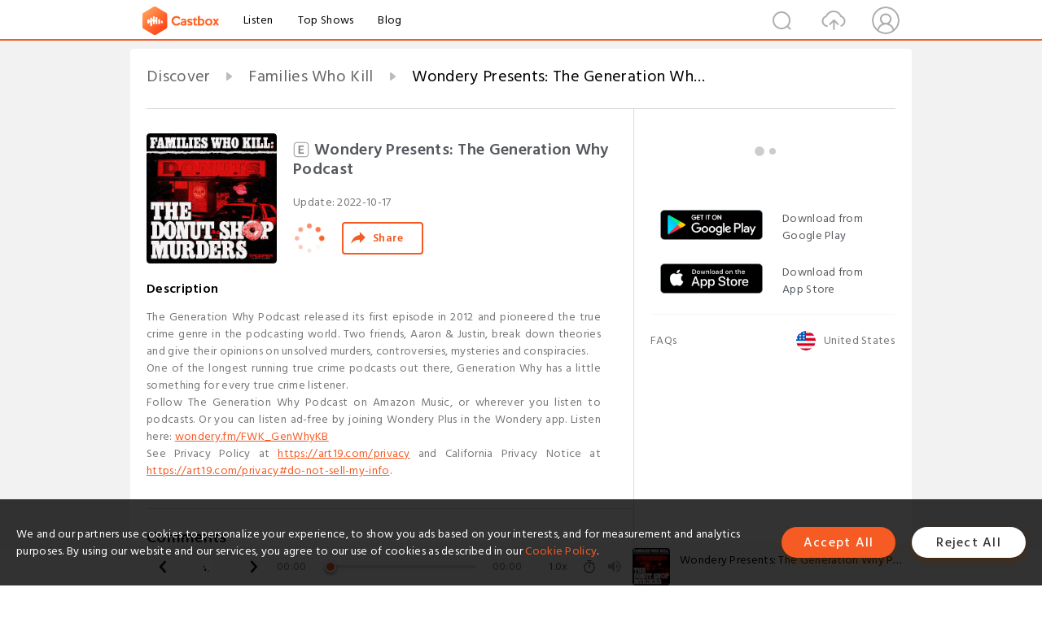

--- FILE ---
content_type: text/html; charset=utf-8
request_url: https://castbox.fm/episode/Wondery-Presents%3A-The-Generation-Why-Podcast-id4701410-id540921063
body_size: 9113
content:
<!DOCTYPE html>
<html lang="en">
<head>
  <meta charset="utf-8">
  <title>Wondery Presents: The Generation Why Podcast</title>
  <link rel="canonical" href="https://castbox.fm/episode/Wondery-Presents%3A-The-Generation-Why-Podcast-id4701410-id540921063" >
  
  <link rel="dns-prefetch" href="https//s3.castbox.fm">
  <link rel="dns-prefetch" href="https//everest.castbox.fm">
  <link rel="dns-prefetch" href="https//data.castbox.fm">
  <meta http-equiv="X-UA-Compatible" content="IE=edge,chrome=1">
  <meta name="viewport" content="width=device-width, initial-scale=1, user-scalable=no" >
  
  <link rel="icon" href="https://s3.castbox.fm/app/castbox/static/images/logo_120.png" type="image/x-icon">
  <meta name="apple-mobile-web-app-title" content="Castbox">
  <meta name="apple-mobile-web-app-capable" content="yes">
  <meta name="twitter:site" content="@CastBox_FM" >
  <meta name="twitter:creator" content="@CastBox_FM">
  <meta name="twitter:domain" content="castbox.fm">
  
      <meta name="twitter:card" content="summary" >
      <meta name="twitter:card" content="player" >
      <meta name="twitter:player" content="https://castbox.fm/app/castbox/player/id4701410/id540921063?v=03" >
      <meta property="twitter:player:height" content="500">
      <meta property="twitter:player:width" content="500">
      <meta name="twitter:player:width" content="500" >
      <meta name="twitter:player:height" content="500" >
      <meta property="og:image:width" content="600" >
      <meta property="og:image:height" content="600" >
      
  <meta property="twitter:title" content="Wondery Presents: The Generation Why Podcast" >
  <meta property="twitter:image" content="https://s3.castbox.fm/30/3e/c5/3ddec5787c7772b25d134d3412d72395f9_scaled_v1_400.jpg" >
  <meta property="twitter:description" content="<p>The Generation Why Podcast released its first episode in 2012 and pioneered the true crime genre in the podcasting world. Two friends, Aaron & Justin..." >
  <meta property="al:ios:url" content="castbox://episode/Wondery-Presents%3A-The-Generation-Why-Podcast-id4701410-id540921063" >
  <meta property="al:ios:app_store_id" content="1100218439" >
  <meta property="al:ios:app_name" content="Castbox" >
  <meta property="al:android:url" content="castbox://episode/Wondery-Presents%3A-The-Generation-Why-Podcast-id4701410-id540921063" >
  <meta property="al:android:package" content="fm.castbox.audiobook.radio.podcast" >
  <meta property="al:android:app_name" content="Castbox" >
  <meta property="al:web:url" content="https://castbox.fm/episode/Wondery-Presents%3A-The-Generation-Why-Podcast-id4701410-id540921063" >
  <meta property="fb:app_id" content="1840752496197771" >
  <meta property="og:type" content="article" >
  <meta property="og:site_name" content="Castbox" />
  <meta property="og:url" content="https://castbox.fm/episode/Wondery-Presents%3A-The-Generation-Why-Podcast-id4701410-id540921063" >
  <meta property="og:image" content="https://s3.castbox.fm/30/3e/c5/3ddec5787c7772b25d134d3412d72395f9_scaled_v1_400.jpg" >
  <meta property="og:title" content="Wondery Presents: The Generation Why Podcast" >
  <meta property="og:description" content="<p>The Generation Why Podcast released its first episode in 2012 and pioneered the true crime genre in the podcasting world. Two friends, Aaron & Justin..." >
  <meta property="twitter:app:id:iphone" content="1243410543">
  <meta property="twitter:app:id:googleplay" content="fm.castbox.audiobook.radio.podcast">
  <meta name="description" content="<p>The Generation Why Podcast released its first episode in 2012 and pioneered the true crime genre in the podcasting world. Two friends, Aaron & Justin..." >
  <meta name="keywords" content="Free iPhone Podcast App, Free Podcast App, Rachel Maddow, Bill Bur Podcast, NPR, WNYC, WBEZ, This American Life, In-audio Search, What is Podcasting, Serial Podcast, On Demand Podcast, Public Radio" >
  <meta name="theme-color" content="rgba(64, 64, 64, 0.9)" />
  <link rel="search" type="application/opensearchdescription+xml" href="https://castbox.fm/opensearch.xml" title="Castbox">
  
  <link href="https://fonts.googleapis.com/css?family=Hind+Siliguri:300,400,500,600" rel="stylesheet"><link rel="stylesheet" type="text/css" href="https://s3.castbox.fm/app/castbox/static/css/slick.min.css" >
  <script type="application/ld+json">
{"@context":"http://schema.org","@type":"BreadcrumbList","itemListElement":[{"@type":"ListItem","position":1,"item":{"@id":"https://castbox.fm/home","name":"Channels","image":"https://s3.castbox.fm/app/castbox/static/images/logo.png"}},{"@type":"ListItem","position":2,"item":{"@id":"https://castbox.fm/channel/Families-Who-Kill-id4701410","name":"Families%20Who%20Kill","image":"https://is1-ssl.mzstatic.com/image/thumb/Podcasts116/v4/fb/fc/5c/fbfc5c07-2e23-77c4-4dd2-e037e262c650/mza_6577658952303507336.jpeg/200x200bb.jpg"}},{"@type":"ListItem","position":3,"item":{"@id":"https://castbox.fm/episode/Wondery-Presents%3A-The-Generation-Why-Podcast-id4701410-id540921063","name":"Wondery%20Presents%3A%20The%20Generation%20Why%20Podcast","image":"https://s3.castbox.fm/30/3e/c5/3ddec5787c7772b25d134d3412d72395f9_scaled_v1_400.jpg"}}]}
</script>
  <link rel="manifest" id="pwaLink" href="/api/pwa/manifest.json">
  
  
  <script type='text/javascript'>
    if (document.documentElement.clientWidth <= 720) {
      document.documentElement.style.fontSize = document.documentElement.clientWidth / 7.2 + 'px'
    } else {
      document.documentElement.style.fontSize = '100px'
    }
    window.onloadcallback=function(){}
  </script>
  
  <link data-chunk="global" rel="stylesheet" href="https://s3.castbox.fm/webstatic/css/vendors~global.96c36ed4.chunk.css">
<link data-chunk="global" rel="stylesheet" href="https://s3.castbox.fm/webstatic/css/global.c7478bb9.chunk.css">
<link data-chunk="castbox.main" rel="stylesheet" href="https://s3.castbox.fm/webstatic/css/castbox.main.ed6e5c24.chunk.css">
<link data-chunk="ep" rel="stylesheet" href="https://s3.castbox.fm/webstatic/css/ep.fe499db8.chunk.css">
</head>
<body>
  <div id="root"><div class="castboxGlobal"><div style="width:0;height:0"><audio style="width:100%;height:100%" preload="auto"><source src="https://dts.podtrac.com/redirect.mp3/chrt.fm/track/9EE2G/pdst.fm/e/rss.art19.com/episodes/d7b516ed-ffc6-4eb8-927e-471032f93145.mp3?rss_browser=BAhJIhhVbml2ZXJzYWxGZWVkUGFyc2VyBjoGRVQ%3D--ee32cfc293870c7ce027313a695bd2eb437918f4"/></audio></div><div class="castboxMain"><div class="mainBox"><div id="castboxHeader"><div class="castboxHeaderContainer"><div class="nav-item left navLogo"><a href="/"><img class="logoTextCover" src="https://s3.castbox.fm/webstatic/images/navLogo.c3d5a81b.png"/></a><a class="nav-item link" href="/home">Listen</a><a class="nav-item link" href="/categories/0">Top Shows</a><a class="nav-item link" href="/blog">Blog</a></div><div><div class="nav-item right topUserNav"><div class="userNav right"><div class="userNav-icon"><img class="userNav-img" src="https://s3.castbox.fm/webstatic/images/userIcon.06c408dc.png"/></div></div></div><div class="nav-item right upload"><a href="/creator/upload"><img class="img" src="https://s3.castbox.fm/webstatic/images/upload_icon.521c956a.png"/></a></div><div class="nav-item right search"><img class="img" src="https://s3.castbox.fm/webstatic/images/search_icon.3958760d.png"/></div></div></div></div><div style="padding-bottom:56px;min-height:100vh" id="childrenBox" class="childrenBox"><div class="topCon"></div><div class="topLeftCon"></div><div class="topRightCon"></div><div class="trackPlay clearfix childContent"><div style="text-align:left" class="guru-breadcrumb"><span class="guru-breadcrumb-item"><span style="max-width:40%" class="breadcrumb-text"><a href="/home">Discover</a></span><img class="breadcrumbImage" src="[data-uri]"/></span><span class="guru-breadcrumb-item"><span style="max-width:40%" class="breadcrumb-text"><a href="/channel/Families-Who-Kill-id4701410">Families Who Kill</a></span><img class="breadcrumbImage" src="[data-uri]"/></span><span class="guru-breadcrumb-item active"><span style="max-width:40%" class="breadcrumb-text">Wondery Presents: The Generation Why Podcast</span></span></div><div class="leftContainer"><div class="trackinfo"><div class="trackinfo-cover" data-episode_id="beb6866f648eabbfbb072b44ee0ac5c05fc3744f-a26201da401e69443169ee9343071fc41bf3a913"><div style="display:inline-block;height:100%;width:100%;overflow:hidden;border-radius:4px;background-color:#A9B8AD" class="coverImgContainer"><img style="display:inline-block;opacity:1;width:100%;height:100%" src="https://s3.castbox.fm/30/3e/c5/3ddec5787c7772b25d134d3412d72395f9_scaled_v1_400.jpg" class="cover" alt="Wondery Presents: The Generation Why Podcast" title="Wondery Presents: The Generation Why Podcast"/></div></div><div class="trackinfo-titleBox"><h1 title="Wondery Presents: The Generation Why Podcast" class="trackinfo-title isexplicit"><div id="box-pro-ellipsis-176870300884713" class="box-ellipsis box-ellipsis-lineClamp"><style>#box-pro-ellipsis-176870300884713{-webkit-line-clamp:2;}</style><span><img title="Explicit" class="explicit" src="[data-uri]"/>Wondery Presents: The Generation Why Podcast</span></div></h1><div class="trackinfo-con-des"><span class="item">Update: <!-- -->2022-10-17</span><span class="item"></span></div><div class="trackinfo-ctrls"><div class="player_play_btn pause loading " style="display:inline-block;cursor:pointer;margin-right:20px"></div><span><div class="sharePageBtn">Share</div></span></div></div><div class="trackinfo-des-title-wrapper"><p class="trackinfo-des-title ">Description</p></div><div class="trackinfo-des"><span class="box-ellipsis"><div><p>The Generation Why Podcast released its first episode in 2012 and pioneered the true crime genre in the podcasting world. Two friends, Aaron & Justin, break down theories and give their opinions on unsolved murders, controversies, mysteries and conspiracies.</p><p>One of the longest running true crime podcasts out there, Generation Why has a little something for every true crime listener.</p><p>Follow The Generation Why Podcast on Amazon Music, or wherever you listen to podcasts. Or you can listen ad-free by joining Wondery Plus in the Wondery app. Listen here: <a rel="nofollow"href="http://wondery.fm/FWK_GenWhyKB" target="_blank">wondery.fm/FWK_GenWhyKB</a></p><p>See Privacy Policy at <a rel="nofollow"href="https://art19.com/privacy" target="_blank">https://art19.com/privacy</a> and California Privacy Notice at <a rel="nofollow"href="https://art19.com/privacy#do-not-sell-my-info" target="_blank">https://art19.com/privacy#do-not-sell-my-info</a>.</p></div></span></div><div class="seeMorebtn seeMorebtn_up"><img class="img" src="[data-uri]"/></div></div><div class="trackPlay-comment"><div id="comments" class="commentList"><div class="commentList-title"><span>Comments<!-- --> </span></div><div class="addComment clearfix"><form class="addCommentForm"><div class="commentInputBox"><input type="text" value="" class="commentInputBox-input" placeholder="Sign in to Comment"/><input type="submit" style="display:none"/></div><div class="userCover"><div style="display:inline-block;height:100%;width:100%;overflow:hidden;border-radius:4px;background-color:#A9B8AD" class="coverImgContainer"><img style="display:inline-block;opacity:1;width:100%;height:100%" src="[data-uri]" class="userCover-img"/></div></div></form></div><div class="commentList-box"><div class="commentListCon"><div></div></div></div></div></div></div><div class="rightContainer"><div class="rightContainer-item"><div class="TrackList"><div style="text-align:center" id="LoadInline"><img style="width:.84rem;max-width:64px;height:.84rem;max-height:64px" src="[data-uri]" alt="loading"/></div></div></div><div class="rightContainer-item adBanner fadeInUp animated"><div style="display:none"></div></div><div class="footer-wrapper "><div class="rightContainer-item downloadPlay"><div class="downloadPlay-title-empty"></div><div class="downloadPlay-item clearfix google"><div class="link"><a target="_black" href="https://play.google.com/store/apps/details?id=fm.castbox.audiobook.radio.podcast&amp;referrer=utm_source%3Dcastbox_web%26utm_medium%3Dlink%26utm_campaign%3Dweb_right_bar%26utm_content%3D"><img style="width:100%" class="store" src="https://s3.castbox.fm/fa/00/5a/19fd024f1fa0d92ce80cd72cfe.png" alt="Google Play" title="Google Play"/></a></div><div class="text">Download from Google Play</div></div><div class="downloadPlay-item clearfix google"><div class="link"><a target="_black" href="https://itunes.apple.com/app/castbox-radio/id1243410543?pt=118301901&amp;mt=8&amp;ct=web_right_bar"><img style="width:100%" class="store" src="https://s3.castbox.fm/8a/81/60/605a1c40698998c6ff2ba624ea.png" alt="Castbox" title="App Store"/></a></div><div class="text">Download from App Store</div></div></div><div class="rightFooter rightContainer-item clearfix"><ul class="footerLinks"><li class="footerLinks-item"><a href="https://helpcenter.castbox.fm/portal/kb">FAQs</a></li></ul><div class="footerCounrtySel"><div><div class="footer_select_country"><img class="countryCover" src="/app/castbox/static/images/flags/us.svg" alt="us"/><span class="countryName">United States</span></div></div></div></div></div></div></div></div><div class="mainBoxFooter"><div class="castboxFooterBar"><div class="footemain"><div class="PlayControl"><span class="back icon"></span><span class="playBtn icon pause loading"></span><span class="forward icon"></span></div><div class="sticker"><div class="player-stick"><div class="current-time">00:00</div><div class="player-stick-coat"><div class="PlayerStickBar"><div style="left:0%" class="circleBar"></div><div style="width:0%" class="playerStick"></div></div></div><div class="duration">00:00</div></div></div><div class="playbackRate"><div class="playbackRate-value">x</div><div class="playbackRate-list hide"><p class="playbackRate-list-item">0.5<!-- -->x</p><p class="playbackRate-list-item">0.8<!-- -->x</p><p class="playbackRate-list-item">1.0<!-- -->x</p><p class="playbackRate-list-item">1.25<!-- -->x</p><p class="playbackRate-list-item">1.5<!-- -->x</p><p class="playbackRate-list-item">2.0<!-- -->x</p><p class="playbackRate-list-item">3.0<!-- -->x</p></div></div><div class="playbackRate timing icon"><div class="playbackRate-value"><img src="[data-uri]"/></div><div class="playbackRate-list hide"><p class="playbackRate-list-title">Sleep Timer</p><p class="playbackRate-list-item">Off</p><p class="playbackRate-list-item">End of Episode</p><p class="playbackRate-list-item">5 Minutes</p><p class="playbackRate-list-item">10 Minutes</p><p class="playbackRate-list-item">15 Minutes</p><p class="playbackRate-list-item">30 Minutes</p><p class="playbackRate-list-item">45 Minutes</p><p class="playbackRate-list-item">60 Minutes</p><p class="playbackRate-list-item">120 Minutes</p></div></div><div class="volumeCtrl"><img class="volumeCtrl-img" src="https://s3.castbox.fm/webstatic/images/volume.86474be8.png"/><div style="height:0;padding:0;border:0;overflow:hidden" class="volumeCtrl-sliderCon"></div></div><div class="footerFeed"><div class="leftImg"><a href="/episode/Wondery-Presents%3A-The-Generation-Why-Podcast-id4701410-id540921063"><div style="display:inline-block;height:100%;width:100%;overflow:hidden;border-radius:4px;background-color:#A9B8AD" class="coverImgContainer"><img style="display:inline-block;opacity:1;width:100%;height:100%" src="https://s3.castbox.fm/30/3e/c5/3ddec5787c7772b25d134d3412d72395f9_scaled_v1_400.jpg" alt="Wondery Presents: The Generation Why Podcast" title="Wondery Presents: The Generation Why Podcast"/></div></a></div><div class="rightText"><h1 class="title ellipsis">Wondery Presents: The Generation Why Podcast</h1><h1 class="author ellipsis"></h1></div></div></div></div></div></div></div><div class="Toastify"></div></div></div>
  <script>
    window.__INITIAL_STATE__ = "%7B%22ch%22%3A%7B%22chInfo%22%3A%7B%22episode_count%22%3A0%2C%22x_play_base%22%3A0%2C%22stat_cover_ext_color%22%3Atrue%2C%22keywords%22%3A%5B%22Exhibit%20C%22%2C%22Donut%22%2C%22True%20Crime%22%2C%22Donut%20Shop%20Murders%22%5D%2C%22cover_ext_color%22%3A%22-5592412%22%2C%22mongo_id%22%3A%2261afe3fc49b55c3e49f746d9%22%2C%22show_id%22%3A%2261afe3fc49b55c3e49f746d9%22%2C%22copyright%22%3A%22%C2%A9%202021%20Trooper%20Entertainment.%20All%20rights%20reserved.%22%2C%22author%22%3A%22Trooper%20Entertainment%22%2C%22is_key_channel%22%3Atrue%2C%22audiobook_categories%22%3A%5B%5D%2C%22comment_count%22%3A18%2C%22website%22%3A%22https%3A%2F%2Fwondery.com%2Fshows%2Ffamilies-who-kill%2F%3Futm_source%3Drss%22%2C%22rss_url%22%3A%22https%3A%2F%2Frss.art19.com%2Ffamilies-that-kill%22%2C%22description%22%3A%22%5Cn%20%20%20%20%20%20%3Cp%3EIn%20the%20era%20of%20some%20of%20the%20most%20heinous%20serial%20killers%20of%20all%20time%2C%20one%20murderous%20family%20went%20curiously%20unnoticed%3A%20The%20McCrarys.%20Led%20by%20a%20psychopathic%20patriarch%20and%20his%20cunning%20son-in-law%2C%20this%20Texas%20clan%20roamed%20the%20country%20robbing%2C%20kidnapping%2C%20and%20killing%20up%20to%2020%20people%2C%20most%20of%20them%20taken%20from%20donut%20shops.%20%E2%80%9CFamilies%20Who%20Kill%3A%20The%20Donut%20Shop%20Murders%E2%80%9D%20recounts%20the%20wild%20and%20deeply%20disturbing%20story%20of%20an%20unhinged%20American%20family%20and%20the%20terrible%20brutality%20they%20unleashed.%20The%20podcast%20features%20the%20taped%20confessions%20of%20one%20of%20the%20killers%2C%20given%20when%20he%20was%20serving%20a%20life%20term%20in%20Colorado.%3C%2Fp%3E%3Cp%3EAll%20episodes%20of%20Families%20Who%20Kill%20are%20available%20now.%20You%20can%20binge%20the%20series%20ad-free%20on%20Wondery%2B%20or%20on%20Amazon%20Music%20with%20a%20Prime%20membership%20or%20Amazon%20Music%20Unlimited%20subscription.%3C%2Fp%3E%5Cn%20%20%20%20%22%2C%22tags%22%3A%5B%22from-itunes%22%2C%22from-google%22%5D%2C%22editable%22%3Atrue%2C%22play_count%22%3A103890%2C%22link%22%3A%22https%3A%2F%2Fwondery.com%2Fshows%2Ffamilies-who-kill%2F%3Futm_source%3Drss%22%2C%22categories%22%3A%5B10124%5D%2C%22x_subs_base%22%3A0%2C%22small_cover_url%22%3A%22https%3A%2F%2Fis1-ssl.mzstatic.com%2Fimage%2Fthumb%2FPodcasts116%2Fv4%2Ffb%2Ffc%2F5c%2Ffbfc5c07-2e23-77c4-4dd2-e037e262c650%2Fmza_6577658952303507336.jpeg%2F200x200bb.jpg%22%2C%22big_cover_url%22%3A%22https%3A%2F%2Fis1-ssl.mzstatic.com%2Fimage%2Fthumb%2FPodcasts116%2Fv4%2Ffb%2Ffc%2F5c%2Ffbfc5c07-2e23-77c4-4dd2-e037e262c650%2Fmza_6577658952303507336.jpeg%2F600x600bb.jpg%22%2C%22language%22%3A%22en%22%2C%22cid%22%3A4701410%2C%22release_date%22%3A%222022-02-01T08%3A01%3A00Z%22%2C%22title%22%3A%22Families%20Who%20Kill%22%2C%22uri%22%3A%22%2Fch%2F4701410%22%2C%22https_cover_url%22%3A%22https%3A%2F%2Fis1-ssl.mzstatic.com%2Fimage%2Fthumb%2FPodcasts116%2Fv4%2Ffb%2Ffc%2F5c%2Ffbfc5c07-2e23-77c4-4dd2-e037e262c650%2Fmza_6577658952303507336.jpeg%2F400x400bb.jpg%22%2C%22channel_type%22%3A%22private%22%2C%22channel_id%22%3A%22beb6866f648eabbfbb072b44ee0ac5c05fc3744f%22%2C%22itunes_explicit%22%3Atrue%2C%22sub_count%22%3A8395%2C%22internal_product_id%22%3A%22cb.ch.4701410%22%2C%22social%22%3A%7B%22website%22%3A%22https%3A%2F%2Fwondery.com%2Fshows%2Ffamilies-who-kill%2F%3Futm_source%3Drss%22%7D%7D%2C%22overview%22%3A%7B%22latest_eid%22%3Anull%2C%22sort_by%22%3A%22default%22%2C%22sort_order%22%3A1%2C%22cid%22%3A4701410%2C%22eids%22%3A%5B%5D%7D%2C%22eps%22%3A%5B%5D%2C%22epStatusCid%22%3A-1%2C%22epStatus%22%3A%7B%7D%2C%22skip%22%3A0%2C%22limit%22%3A20%2C%22isFetching%22%3Afalse%2C%22fetchingList%22%3Afalse%2C%22fetchOver%22%3Atrue%7D%2C%22trackPlayItem%22%3A%7B%22playItem%22%3A%7B%22website%22%3A%22%22%2C%22cid%22%3A4701410%2C%22description%22%3A%22%3Cp%3EThe%20Generation%20Why%20Podcast%20released%20its%20first%20episode%20in%202012%20and%20pioneered%20the%20true%20crime%20genre%20in%20the%20podcasting%20world.%20Two%20friends%2C%20Aaron%20%26%20Justin%2C%20break%20down%20theories%20and%20give%20their%20opinions%20on%20unsolved%20murders%2C%20controversies%2C%20mysteries%20and%20conspiracies.%3C%2Fp%3E%3Cp%3EOne%20of%20the%20longest%20running%20true%20crime%20podcasts%20out%20there%2C%20Generation%20Why%20has%20a%20little%20something%20for%20every%20true%20crime%20listener.%3C%2Fp%3E%3Cp%3EFollow%20The%20Generation%20Why%20Podcast%20on%20Amazon%20Music%2C%20or%20wherever%20you%20listen%20to%20podcasts.%20Or%20you%20can%20listen%20ad-free%20by%20joining%20Wondery%20Plus%20in%20the%20Wondery%20app.%20Listen%20here%3A%20%3Ca%20href%3D%5C%22http%3A%2F%2Fwondery.fm%2FFWK_GenWhyKB%5C%22%20rel%3D%5C%22noopener%20noreferrer%5C%22%20target%3D%5C%22_blank%5C%22%3Ewondery.fm%2FFWK_GenWhyKB%3C%2Fa%3E%3C%2Fp%3E%3Cp%3ESee%20Privacy%20Policy%20at%20%3Ca%20href%3D%5C%22https%3A%2F%2Fart19.com%2Fprivacy%5C%22%20rel%3D%5C%22noopener%20noreferrer%5C%22%20target%3D%5C%22_blank%5C%22%3Ehttps%3A%2F%2Fart19.com%2Fprivacy%3C%2Fa%3E%20and%20California%20Privacy%20Notice%20at%20%3Ca%20href%3D%5C%22https%3A%2F%2Fart19.com%2Fprivacy%23do-not-sell-my-info%5C%22%20rel%3D%5C%22noopener%20noreferrer%5C%22%20target%3D%5C%22_blank%5C%22%3Ehttps%3A%2F%2Fart19.com%2Fprivacy%23do-not-sell-my-info%3C%2Fa%3E.%3C%2Fp%3E%22%2C%22ep_desc_url%22%3A%22https%3A%2F%2Fcastbox.fm%2Fapp%2Fdes%2Fep%3Feid%3D540921063%22%2C%22internal_product_id%22%3A%22cb.ep.540921063%22%2C%22private%22%3Afalse%2C%22episode_id%22%3A%22beb6866f648eabbfbb072b44ee0ac5c05fc3744f-a26201da401e69443169ee9343071fc41bf3a913%22%2C%22play_count%22%3A5524%2C%22like_count%22%3A0%2C%22video%22%3A0%2C%22cover_url%22%3A%22https%3A%2F%2Fs3.castbox.fm%2F30%2F3e%2Fc5%2F3ddec5787c7772b25d134d3412d72395f9_scaled_v1_400.jpg%22%2C%22duration%22%3A341000%2C%22download_count%22%3A5498%2C%22size%22%3A5466070%2C%22small_cover_url%22%3A%22https%3A%2F%2Fs3.castbox.fm%2F30%2F3e%2Fc5%2F3ddec5787c7772b25d134d3412d72395f9_scaled_v1_200.jpg%22%2C%22big_cover_url%22%3A%22https%3A%2F%2Fs3.castbox.fm%2F30%2F3e%2Fc5%2F3ddec5787c7772b25d134d3412d72395f9_scaled_v1_600.jpg%22%2C%22author%22%3A%22%22%2C%22url%22%3A%22https%3A%2F%2Fdts.podtrac.com%2Fredirect.mp3%2Fchrt.fm%2Ftrack%2F9EE2G%2Fpdst.fm%2Fe%2Frss.art19.com%2Fepisodes%2Fd7b516ed-ffc6-4eb8-927e-471032f93145.mp3%3Frss_browser%3DBAhJIhhVbml2ZXJzYWxGZWVkUGFyc2VyBjoGRVQ%253D--ee32cfc293870c7ce027313a695bd2eb437918f4%22%2C%22release_date%22%3A%222022-10-17T08%3A00%3A00Z%22%2C%22title%22%3A%22Wondery%20Presents%3A%20The%20Generation%20Why%20Podcast%22%2C%22comment_count%22%3A0%2C%22channel_id%22%3A%22beb6866f648eabbfbb072b44ee0ac5c05fc3744f%22%2C%22itunes_explicit%22%3Atrue%2C%22eid%22%3A540921063%2C%22urls%22%3A%5B%22https%3A%2F%2Fdts.podtrac.com%2Fredirect.mp3%2Fchrt.fm%2Ftrack%2F9EE2G%2Fpdst.fm%2Fe%2Frss.art19.com%2Fepisodes%2Fd7b516ed-ffc6-4eb8-927e-471032f93145.mp3%3Frss_browser%3DBAhJIhhVbml2ZXJzYWxGZWVkUGFyc2VyBjoGRVQ%253D--ee32cfc293870c7ce027313a695bd2eb437918f4%22%5D%2C%22count%22%3A0%7D%2C%22isPlay%22%3Afalse%2C%22timeupdate%22%3A0%2C%22playContent%22%3A%7B%7D%7D%2C%22comment%22%3A%7B%22loading%22%3Afalse%2C%22comment_list%22%3A%5B%5D%2C%22_cid%22%3A%22%22%2C%22_eid%22%3A%22540921063%22%2C%22comment_count%22%3A0%7D%2C%22platForm%22%3A%7B%22isPhone%22%3Afalse%2C%22isAndroid%22%3Afalse%2C%22isMac%22%3Atrue%2C%22from%22%3A%22%22%2C%22isBot%22%3Atrue%2C%22isWebView%22%3Afalse%2C%22isDev%22%3Afalse%2C%22isIos%22%3Afalse%2C%22isKaios%22%3Afalse%2C%22country%22%3A%22us%22%2C%22isTwitterWebView%22%3Afalse%7D%7D";
    
    window.__ISINAPP__=false
    window.__NOT_ALLOWED_COOKIES__=true
    window._COOKIES_REJECTED = false
  </script>
  <script id="__LOADABLE_REQUIRED_CHUNKS__" type="application/json">[0,4,80,2,44,3,6,10,18,1,42]</script>
<script async data-chunk="castbox" src="https://s3.castbox.fm/webstatic/js/manifest.30533992.js"></script>
<script async data-chunk="castbox" src="https://s3.castbox.fm/webstatic/js/page.vendor.e44e040b.js"></script>
<script async data-chunk="castbox" src="https://s3.castbox.fm/webstatic/js/page.castbox.ca94781a.js"></script>
<script async data-chunk="global" src="https://s3.castbox.fm/webstatic/js/page.vendors~audiobooks~audiobooks.genre~castbox.main~categories~ch~channellist~claim~claim.failed~claim.~b62a876c.b05dccc0.js"></script>
<script async data-chunk="global" src="https://s3.castbox.fm/webstatic/js/page.vendors~audiobooks~ch~ep~global~home~login~m.about~m.app.index~m.contactus~m.cookie~m.download~m.hel~dc9febc7.d910713d.js"></script>
<script async data-chunk="global" src="https://s3.castbox.fm/webstatic/js/page.vendors~global.477d99c3.js"></script>
<script async data-chunk="global" src="https://s3.castbox.fm/webstatic/js/page.categories~channellist~claim~claim.failed~claim.link_claimed~claim.link_lost~claim.ok~global~login~m~430f1dc9.c099faab.js"></script>
<script async data-chunk="global" src="https://s3.castbox.fm/webstatic/js/page.global.72e52744.js"></script>
<script async data-chunk="castbox.main" src="https://s3.castbox.fm/webstatic/js/page.vendors~audiobooks~castbox.main~ch~creator.analytics~creator.ch~creator.ch.des~creator.comments~crea~60d4e606.b8d66325.js"></script>
<script async data-chunk="castbox.main" src="https://s3.castbox.fm/webstatic/js/page.vendors~castbox.main~creator.analytics~creator.ch~creator.ch.des~creator.comments~creator.ep~creator~546696e9.f9d60409.js"></script>
<script async data-chunk="castbox.main" src="https://s3.castbox.fm/webstatic/js/page.vendors~audiobooks.genre~castbox.main~genre.26f387bf.js"></script>
<script async data-chunk="castbox.main" src="https://s3.castbox.fm/webstatic/js/page.castbox.main.868a2759.js"></script>
<script async data-chunk="ep" src="https://s3.castbox.fm/webstatic/js/page.vendors~audiobooks~audiobooks.genre~categories~ch~channellist~claim~claim.failed~claim.link_claimed~~48565954.55d81d64.js"></script>
<script async data-chunk="ep" src="https://s3.castbox.fm/webstatic/js/page.ep.c5174bc1.js"></script>
  <script async src="/api/pwa/app.js"></script>
  
</body>
</html>

--- FILE ---
content_type: text/html; charset=utf-8
request_url: https://castbox.fm/episode/Wondery-Presents%3A-The-Generation-Why-Podcast-id4701410-id540921063?country=us@posix
body_size: 9137
content:
<!DOCTYPE html>
<html lang="en">
<head>
  <meta charset="utf-8">
  <title>Wondery Presents: The Generation Why Podcast</title>
  <link rel="canonical" href="https://castbox.fm/episode/Wondery-Presents%3A-The-Generation-Why-Podcast-id4701410-id540921063" >
  
  <link rel="dns-prefetch" href="https//s3.castbox.fm">
  <link rel="dns-prefetch" href="https//everest.castbox.fm">
  <link rel="dns-prefetch" href="https//data.castbox.fm">
  <meta http-equiv="X-UA-Compatible" content="IE=edge,chrome=1">
  <meta name="viewport" content="width=device-width, initial-scale=1, user-scalable=no" >
  
  <link rel="icon" href="https://s3.castbox.fm/app/castbox/static/images/logo_120.png" type="image/x-icon">
  <meta name="apple-mobile-web-app-title" content="Castbox">
  <meta name="apple-mobile-web-app-capable" content="yes">
  <meta name="twitter:site" content="@CastBox_FM" >
  <meta name="twitter:creator" content="@CastBox_FM">
  <meta name="twitter:domain" content="castbox.fm">
  
      <meta name="twitter:card" content="summary" >
      <meta name="twitter:card" content="player" >
      <meta name="twitter:player" content="https://castbox.fm/app/castbox/player/id4701410/id540921063?v=03" >
      <meta property="twitter:player:height" content="500">
      <meta property="twitter:player:width" content="500">
      <meta name="twitter:player:width" content="500" >
      <meta name="twitter:player:height" content="500" >
      <meta property="og:image:width" content="600" >
      <meta property="og:image:height" content="600" >
      
  <meta property="twitter:title" content="Wondery Presents: The Generation Why Podcast" >
  <meta property="twitter:image" content="https://s3.castbox.fm/30/3e/c5/3ddec5787c7772b25d134d3412d72395f9_scaled_v1_400.jpg" >
  <meta property="twitter:description" content="<p>The Generation Why Podcast released its first episode in 2012 and pioneered the true crime genre in the podcasting world. Two friends, Aaron & Justin..." >
  <meta property="al:ios:url" content="castbox://episode/Wondery-Presents%3A-The-Generation-Why-Podcast-id4701410-id540921063" >
  <meta property="al:ios:app_store_id" content="1100218439" >
  <meta property="al:ios:app_name" content="Castbox" >
  <meta property="al:android:url" content="castbox://episode/Wondery-Presents%3A-The-Generation-Why-Podcast-id4701410-id540921063" >
  <meta property="al:android:package" content="fm.castbox.audiobook.radio.podcast" >
  <meta property="al:android:app_name" content="Castbox" >
  <meta property="al:web:url" content="https://castbox.fm/episode/Wondery-Presents%3A-The-Generation-Why-Podcast-id4701410-id540921063" >
  <meta property="fb:app_id" content="1840752496197771" >
  <meta property="og:type" content="article" >
  <meta property="og:site_name" content="Castbox" />
  <meta property="og:url" content="https://castbox.fm/episode/Wondery-Presents%3A-The-Generation-Why-Podcast-id4701410-id540921063" >
  <meta property="og:image" content="https://s3.castbox.fm/30/3e/c5/3ddec5787c7772b25d134d3412d72395f9_scaled_v1_400.jpg" >
  <meta property="og:title" content="Wondery Presents: The Generation Why Podcast" >
  <meta property="og:description" content="<p>The Generation Why Podcast released its first episode in 2012 and pioneered the true crime genre in the podcasting world. Two friends, Aaron & Justin..." >
  <meta property="twitter:app:id:iphone" content="1243410543">
  <meta property="twitter:app:id:googleplay" content="fm.castbox.audiobook.radio.podcast">
  <meta name="description" content="<p>The Generation Why Podcast released its first episode in 2012 and pioneered the true crime genre in the podcasting world. Two friends, Aaron & Justin..." >
  <meta name="keywords" content="Free iPhone Podcast App, Free Podcast App, Rachel Maddow, Bill Bur Podcast, NPR, WNYC, WBEZ, This American Life, In-audio Search, What is Podcasting, Serial Podcast, On Demand Podcast, Public Radio" >
  <meta name="theme-color" content="rgba(64, 64, 64, 0.9)" />
  <link rel="search" type="application/opensearchdescription+xml" href="https://castbox.fm/opensearch.xml" title="Castbox">
  
  <link href="https://fonts.googleapis.com/css?family=Hind+Siliguri:300,400,500,600" rel="stylesheet"><link rel="stylesheet" type="text/css" href="https://s3.castbox.fm/app/castbox/static/css/slick.min.css" >
  <script type="application/ld+json">
{"@context":"http://schema.org","@type":"BreadcrumbList","itemListElement":[{"@type":"ListItem","position":1,"item":{"@id":"https://castbox.fm/home","name":"Channels","image":"https://s3.castbox.fm/app/castbox/static/images/logo.png"}},{"@type":"ListItem","position":2,"item":{"@id":"https://castbox.fm/channel/Families-Who-Kill-id4701410","name":"Families%20Who%20Kill","image":"https://is1-ssl.mzstatic.com/image/thumb/Podcasts116/v4/fb/fc/5c/fbfc5c07-2e23-77c4-4dd2-e037e262c650/mza_6577658952303507336.jpeg/200x200bb.jpg"}},{"@type":"ListItem","position":3,"item":{"@id":"https://castbox.fm/episode/Wondery-Presents%3A-The-Generation-Why-Podcast-id4701410-id540921063","name":"Wondery%20Presents%3A%20The%20Generation%20Why%20Podcast","image":"https://s3.castbox.fm/30/3e/c5/3ddec5787c7772b25d134d3412d72395f9_scaled_v1_400.jpg"}}]}
</script>
  <link rel="manifest" id="pwaLink" href="/api/pwa/manifest.json">
  
  
  <script type='text/javascript'>
    if (document.documentElement.clientWidth <= 720) {
      document.documentElement.style.fontSize = document.documentElement.clientWidth / 7.2 + 'px'
    } else {
      document.documentElement.style.fontSize = '100px'
    }
    window.onloadcallback=function(){}
  </script>
  
  <link data-chunk="global" rel="stylesheet" href="https://s3.castbox.fm/webstatic/css/vendors~global.96c36ed4.chunk.css">
<link data-chunk="global" rel="stylesheet" href="https://s3.castbox.fm/webstatic/css/global.c7478bb9.chunk.css">
<link data-chunk="castbox.main" rel="stylesheet" href="https://s3.castbox.fm/webstatic/css/castbox.main.ed6e5c24.chunk.css">
<link data-chunk="ep" rel="stylesheet" href="https://s3.castbox.fm/webstatic/css/ep.fe499db8.chunk.css">
</head>
<body>
  <div id="root"><div class="castboxGlobal"><div style="width:0;height:0"><audio style="width:100%;height:100%" preload="auto"><source src="https://dts.podtrac.com/redirect.mp3/chrt.fm/track/9EE2G/pdst.fm/e/rss.art19.com/episodes/d7b516ed-ffc6-4eb8-927e-471032f93145.mp3?rss_browser=BAhJIhhVbml2ZXJzYWxGZWVkUGFyc2VyBjoGRVQ%3D--ee32cfc293870c7ce027313a695bd2eb437918f4"/></audio></div><div class="castboxMain"><div class="mainBox"><div id="castboxHeader"><div class="castboxHeaderContainer"><div class="nav-item left navLogo"><a href="/?country=us@posix"><img class="logoTextCover" src="https://s3.castbox.fm/webstatic/images/navLogo.c3d5a81b.png"/></a><a class="nav-item link" href="/home?country=us@posix">Listen</a><a class="nav-item link" href="/categories/0?country=us@posix">Top Shows</a><a class="nav-item link" href="/blog">Blog</a></div><div><div class="nav-item right topUserNav"><div class="userNav right"><div class="userNav-icon"><img class="userNav-img" src="https://s3.castbox.fm/webstatic/images/userIcon.06c408dc.png"/></div></div></div><div class="nav-item right upload"><a href="/creator/upload?country=us@posix"><img class="img" src="https://s3.castbox.fm/webstatic/images/upload_icon.521c956a.png"/></a></div><div class="nav-item right search"><img class="img" src="https://s3.castbox.fm/webstatic/images/search_icon.3958760d.png"/></div></div></div></div><div style="padding-bottom:56px;min-height:100vh" id="childrenBox" class="childrenBox"><div class="topCon"></div><div class="topLeftCon"></div><div class="topRightCon"></div><div class="trackPlay clearfix childContent"><div style="text-align:left" class="guru-breadcrumb"><span class="guru-breadcrumb-item"><span style="max-width:40%" class="breadcrumb-text"><a href="/home">Discover</a></span><img class="breadcrumbImage" src="[data-uri]"/></span><span class="guru-breadcrumb-item"><span style="max-width:40%" class="breadcrumb-text"><a href="/channel/Families-Who-Kill-id4701410">Families Who Kill</a></span><img class="breadcrumbImage" src="[data-uri]"/></span><span class="guru-breadcrumb-item active"><span style="max-width:40%" class="breadcrumb-text">Wondery Presents: The Generation Why Podcast</span></span></div><div class="leftContainer"><div class="trackinfo"><div class="trackinfo-cover" data-episode_id="beb6866f648eabbfbb072b44ee0ac5c05fc3744f-a26201da401e69443169ee9343071fc41bf3a913"><div style="display:inline-block;height:100%;width:100%;overflow:hidden;border-radius:4px;background-color:#A9B8AD" class="coverImgContainer"><img style="display:inline-block;opacity:1;width:100%;height:100%" src="https://s3.castbox.fm/30/3e/c5/3ddec5787c7772b25d134d3412d72395f9_scaled_v1_400.jpg" class="cover" alt="Wondery Presents: The Generation Why Podcast" title="Wondery Presents: The Generation Why Podcast"/></div></div><div class="trackinfo-titleBox"><h1 title="Wondery Presents: The Generation Why Podcast" class="trackinfo-title isexplicit"><div id="box-pro-ellipsis-176870301103857" class="box-ellipsis box-ellipsis-lineClamp"><style>#box-pro-ellipsis-176870301103857{-webkit-line-clamp:2;}</style><span><img title="Explicit" class="explicit" src="[data-uri]"/>Wondery Presents: The Generation Why Podcast</span></div></h1><div class="trackinfo-con-des"><span class="item">Update: <!-- -->2022-10-17</span><span class="item"></span></div><div class="trackinfo-ctrls"><div class="player_play_btn pause loading " style="display:inline-block;cursor:pointer;margin-right:20px"></div><span><div class="sharePageBtn">Share</div></span></div></div><div class="trackinfo-des-title-wrapper"><p class="trackinfo-des-title ">Description</p></div><div class="trackinfo-des"><span class="box-ellipsis"><div><p>The Generation Why Podcast released its first episode in 2012 and pioneered the true crime genre in the podcasting world. Two friends, Aaron & Justin, break down theories and give their opinions on unsolved murders, controversies, mysteries and conspiracies.</p><p>One of the longest running true crime podcasts out there, Generation Why has a little something for every true crime listener.</p><p>Follow The Generation Why Podcast on Amazon Music, or wherever you listen to podcasts. Or you can listen ad-free by joining Wondery Plus in the Wondery app. Listen here: <a rel="nofollow"href="http://wondery.fm/FWK_GenWhyKB" target="_blank">wondery.fm/FWK_GenWhyKB</a></p><p>See Privacy Policy at <a rel="nofollow"href="https://art19.com/privacy" target="_blank">https://art19.com/privacy</a> and California Privacy Notice at <a rel="nofollow"href="https://art19.com/privacy#do-not-sell-my-info" target="_blank">https://art19.com/privacy#do-not-sell-my-info</a>.</p></div></span></div><div class="seeMorebtn seeMorebtn_up"><img class="img" src="[data-uri]"/></div></div><div class="trackPlay-comment"><div id="comments" class="commentList"><div class="commentList-title"><span>Comments<!-- --> </span></div><div class="addComment clearfix"><form class="addCommentForm"><div class="commentInputBox"><input type="text" value="" class="commentInputBox-input" placeholder="Sign in to Comment"/><input type="submit" style="display:none"/></div><div class="userCover"><div style="display:inline-block;height:100%;width:100%;overflow:hidden;border-radius:4px;background-color:#A9B8AD" class="coverImgContainer"><img style="display:inline-block;opacity:1;width:100%;height:100%" src="[data-uri]" class="userCover-img"/></div></div></form></div><div class="commentList-box"><div class="commentListCon"><div></div></div></div></div></div></div><div class="rightContainer"><div class="rightContainer-item"><div class="TrackList"><div style="text-align:center" id="LoadInline"><img style="width:.84rem;max-width:64px;height:.84rem;max-height:64px" src="[data-uri]" alt="loading"/></div></div></div><div class="rightContainer-item adBanner fadeInUp animated"><div style="display:none"></div></div><div class="footer-wrapper "><div class="rightContainer-item downloadPlay"><div class="downloadPlay-title-empty"></div><div class="downloadPlay-item clearfix google"><div class="link"><a target="_black" href="https://play.google.com/store/apps/details?id=fm.castbox.audiobook.radio.podcast&amp;referrer=utm_source%3Dcastbox_web%26utm_medium%3Dlink%26utm_campaign%3Dweb_right_bar%26utm_content%3D"><img style="width:100%" class="store" src="https://s3.castbox.fm/fa/00/5a/19fd024f1fa0d92ce80cd72cfe.png" alt="Google Play" title="Google Play"/></a></div><div class="text">Download from Google Play</div></div><div class="downloadPlay-item clearfix google"><div class="link"><a target="_black" href="https://itunes.apple.com/app/castbox-radio/id1243410543?pt=118301901&amp;mt=8&amp;ct=web_right_bar"><img style="width:100%" class="store" src="https://s3.castbox.fm/8a/81/60/605a1c40698998c6ff2ba624ea.png" alt="Castbox" title="App Store"/></a></div><div class="text">Download from App Store</div></div></div><div class="rightFooter rightContainer-item clearfix"><ul class="footerLinks"><li class="footerLinks-item"><a href="https://helpcenter.castbox.fm/portal/kb">FAQs</a></li></ul><div class="footerCounrtySel"><div><div class="footer_select_country"><img class="countryCover" src="/app/castbox/static/images/flags/us.svg" alt="us"/><span class="countryName">United States</span></div></div></div></div></div></div></div></div><div class="mainBoxFooter"><div class="castboxFooterBar"><div class="footemain"><div class="PlayControl"><span class="back icon"></span><span class="playBtn icon pause loading"></span><span class="forward icon"></span></div><div class="sticker"><div class="player-stick"><div class="current-time">00:00</div><div class="player-stick-coat"><div class="PlayerStickBar"><div style="left:0%" class="circleBar"></div><div style="width:0%" class="playerStick"></div></div></div><div class="duration">00:00</div></div></div><div class="playbackRate"><div class="playbackRate-value">x</div><div class="playbackRate-list hide"><p class="playbackRate-list-item">0.5<!-- -->x</p><p class="playbackRate-list-item">0.8<!-- -->x</p><p class="playbackRate-list-item">1.0<!-- -->x</p><p class="playbackRate-list-item">1.25<!-- -->x</p><p class="playbackRate-list-item">1.5<!-- -->x</p><p class="playbackRate-list-item">2.0<!-- -->x</p><p class="playbackRate-list-item">3.0<!-- -->x</p></div></div><div class="playbackRate timing icon"><div class="playbackRate-value"><img src="[data-uri]"/></div><div class="playbackRate-list hide"><p class="playbackRate-list-title">Sleep Timer</p><p class="playbackRate-list-item">Off</p><p class="playbackRate-list-item">End of Episode</p><p class="playbackRate-list-item">5 Minutes</p><p class="playbackRate-list-item">10 Minutes</p><p class="playbackRate-list-item">15 Minutes</p><p class="playbackRate-list-item">30 Minutes</p><p class="playbackRate-list-item">45 Minutes</p><p class="playbackRate-list-item">60 Minutes</p><p class="playbackRate-list-item">120 Minutes</p></div></div><div class="volumeCtrl"><img class="volumeCtrl-img" src="https://s3.castbox.fm/webstatic/images/volume.86474be8.png"/><div style="height:0;padding:0;border:0;overflow:hidden" class="volumeCtrl-sliderCon"></div></div><div class="footerFeed"><div class="leftImg"><a href="/episode/Wondery-Presents%3A-The-Generation-Why-Podcast-id4701410-id540921063"><div style="display:inline-block;height:100%;width:100%;overflow:hidden;border-radius:4px;background-color:#A9B8AD" class="coverImgContainer"><img style="display:inline-block;opacity:1;width:100%;height:100%" src="https://s3.castbox.fm/30/3e/c5/3ddec5787c7772b25d134d3412d72395f9_scaled_v1_400.jpg" alt="Wondery Presents: The Generation Why Podcast" title="Wondery Presents: The Generation Why Podcast"/></div></a></div><div class="rightText"><h1 class="title ellipsis">Wondery Presents: The Generation Why Podcast</h1><h1 class="author ellipsis"></h1></div></div></div></div></div></div></div><div class="Toastify"></div></div></div>
  <script>
    window.__INITIAL_STATE__ = "%7B%22ch%22%3A%7B%22chInfo%22%3A%7B%22episode_count%22%3A0%2C%22x_play_base%22%3A0%2C%22stat_cover_ext_color%22%3Atrue%2C%22keywords%22%3A%5B%22Exhibit%20C%22%2C%22Donut%22%2C%22True%20Crime%22%2C%22Donut%20Shop%20Murders%22%5D%2C%22cover_ext_color%22%3A%22-5592412%22%2C%22mongo_id%22%3A%2261afe3fc49b55c3e49f746d9%22%2C%22show_id%22%3A%2261afe3fc49b55c3e49f746d9%22%2C%22copyright%22%3A%22%C2%A9%202021%20Trooper%20Entertainment.%20All%20rights%20reserved.%22%2C%22author%22%3A%22Trooper%20Entertainment%22%2C%22is_key_channel%22%3Atrue%2C%22audiobook_categories%22%3A%5B%5D%2C%22comment_count%22%3A18%2C%22website%22%3A%22https%3A%2F%2Fwondery.com%2Fshows%2Ffamilies-who-kill%2F%3Futm_source%3Drss%22%2C%22rss_url%22%3A%22https%3A%2F%2Frss.art19.com%2Ffamilies-that-kill%22%2C%22description%22%3A%22%5Cn%20%20%20%20%20%20%3Cp%3EIn%20the%20era%20of%20some%20of%20the%20most%20heinous%20serial%20killers%20of%20all%20time%2C%20one%20murderous%20family%20went%20curiously%20unnoticed%3A%20The%20McCrarys.%20Led%20by%20a%20psychopathic%20patriarch%20and%20his%20cunning%20son-in-law%2C%20this%20Texas%20clan%20roamed%20the%20country%20robbing%2C%20kidnapping%2C%20and%20killing%20up%20to%2020%20people%2C%20most%20of%20them%20taken%20from%20donut%20shops.%20%E2%80%9CFamilies%20Who%20Kill%3A%20The%20Donut%20Shop%20Murders%E2%80%9D%20recounts%20the%20wild%20and%20deeply%20disturbing%20story%20of%20an%20unhinged%20American%20family%20and%20the%20terrible%20brutality%20they%20unleashed.%20The%20podcast%20features%20the%20taped%20confessions%20of%20one%20of%20the%20killers%2C%20given%20when%20he%20was%20serving%20a%20life%20term%20in%20Colorado.%3C%2Fp%3E%3Cp%3EAll%20episodes%20of%20Families%20Who%20Kill%20are%20available%20now.%20You%20can%20binge%20the%20series%20ad-free%20on%20Wondery%2B%20or%20on%20Amazon%20Music%20with%20a%20Prime%20membership%20or%20Amazon%20Music%20Unlimited%20subscription.%3C%2Fp%3E%5Cn%20%20%20%20%22%2C%22tags%22%3A%5B%22from-itunes%22%2C%22from-google%22%5D%2C%22editable%22%3Atrue%2C%22play_count%22%3A103890%2C%22link%22%3A%22https%3A%2F%2Fwondery.com%2Fshows%2Ffamilies-who-kill%2F%3Futm_source%3Drss%22%2C%22categories%22%3A%5B10124%5D%2C%22x_subs_base%22%3A0%2C%22small_cover_url%22%3A%22https%3A%2F%2Fis1-ssl.mzstatic.com%2Fimage%2Fthumb%2FPodcasts116%2Fv4%2Ffb%2Ffc%2F5c%2Ffbfc5c07-2e23-77c4-4dd2-e037e262c650%2Fmza_6577658952303507336.jpeg%2F200x200bb.jpg%22%2C%22big_cover_url%22%3A%22https%3A%2F%2Fis1-ssl.mzstatic.com%2Fimage%2Fthumb%2FPodcasts116%2Fv4%2Ffb%2Ffc%2F5c%2Ffbfc5c07-2e23-77c4-4dd2-e037e262c650%2Fmza_6577658952303507336.jpeg%2F600x600bb.jpg%22%2C%22language%22%3A%22en%22%2C%22cid%22%3A4701410%2C%22release_date%22%3A%222022-02-01T08%3A01%3A00Z%22%2C%22title%22%3A%22Families%20Who%20Kill%22%2C%22uri%22%3A%22%2Fch%2F4701410%22%2C%22https_cover_url%22%3A%22https%3A%2F%2Fis1-ssl.mzstatic.com%2Fimage%2Fthumb%2FPodcasts116%2Fv4%2Ffb%2Ffc%2F5c%2Ffbfc5c07-2e23-77c4-4dd2-e037e262c650%2Fmza_6577658952303507336.jpeg%2F400x400bb.jpg%22%2C%22channel_type%22%3A%22private%22%2C%22channel_id%22%3A%22beb6866f648eabbfbb072b44ee0ac5c05fc3744f%22%2C%22itunes_explicit%22%3Atrue%2C%22sub_count%22%3A8395%2C%22internal_product_id%22%3A%22cb.ch.4701410%22%2C%22social%22%3A%7B%22website%22%3A%22https%3A%2F%2Fwondery.com%2Fshows%2Ffamilies-who-kill%2F%3Futm_source%3Drss%22%7D%7D%2C%22overview%22%3A%7B%22latest_eid%22%3Anull%2C%22sort_by%22%3A%22default%22%2C%22sort_order%22%3A1%2C%22cid%22%3A4701410%2C%22eids%22%3A%5B%5D%7D%2C%22eps%22%3A%5B%5D%2C%22epStatusCid%22%3A-1%2C%22epStatus%22%3A%7B%7D%2C%22skip%22%3A0%2C%22limit%22%3A20%2C%22isFetching%22%3Afalse%2C%22fetchingList%22%3Afalse%2C%22fetchOver%22%3Atrue%7D%2C%22trackPlayItem%22%3A%7B%22playItem%22%3A%7B%22website%22%3A%22%22%2C%22cid%22%3A4701410%2C%22description%22%3A%22%3Cp%3EThe%20Generation%20Why%20Podcast%20released%20its%20first%20episode%20in%202012%20and%20pioneered%20the%20true%20crime%20genre%20in%20the%20podcasting%20world.%20Two%20friends%2C%20Aaron%20%26%20Justin%2C%20break%20down%20theories%20and%20give%20their%20opinions%20on%20unsolved%20murders%2C%20controversies%2C%20mysteries%20and%20conspiracies.%3C%2Fp%3E%3Cp%3EOne%20of%20the%20longest%20running%20true%20crime%20podcasts%20out%20there%2C%20Generation%20Why%20has%20a%20little%20something%20for%20every%20true%20crime%20listener.%3C%2Fp%3E%3Cp%3EFollow%20The%20Generation%20Why%20Podcast%20on%20Amazon%20Music%2C%20or%20wherever%20you%20listen%20to%20podcasts.%20Or%20you%20can%20listen%20ad-free%20by%20joining%20Wondery%20Plus%20in%20the%20Wondery%20app.%20Listen%20here%3A%20%3Ca%20href%3D%5C%22http%3A%2F%2Fwondery.fm%2FFWK_GenWhyKB%5C%22%20rel%3D%5C%22noopener%20noreferrer%5C%22%20target%3D%5C%22_blank%5C%22%3Ewondery.fm%2FFWK_GenWhyKB%3C%2Fa%3E%3C%2Fp%3E%3Cp%3ESee%20Privacy%20Policy%20at%20%3Ca%20href%3D%5C%22https%3A%2F%2Fart19.com%2Fprivacy%5C%22%20rel%3D%5C%22noopener%20noreferrer%5C%22%20target%3D%5C%22_blank%5C%22%3Ehttps%3A%2F%2Fart19.com%2Fprivacy%3C%2Fa%3E%20and%20California%20Privacy%20Notice%20at%20%3Ca%20href%3D%5C%22https%3A%2F%2Fart19.com%2Fprivacy%23do-not-sell-my-info%5C%22%20rel%3D%5C%22noopener%20noreferrer%5C%22%20target%3D%5C%22_blank%5C%22%3Ehttps%3A%2F%2Fart19.com%2Fprivacy%23do-not-sell-my-info%3C%2Fa%3E.%3C%2Fp%3E%22%2C%22ep_desc_url%22%3A%22https%3A%2F%2Fcastbox.fm%2Fapp%2Fdes%2Fep%3Feid%3D540921063%22%2C%22internal_product_id%22%3A%22cb.ep.540921063%22%2C%22private%22%3Afalse%2C%22episode_id%22%3A%22beb6866f648eabbfbb072b44ee0ac5c05fc3744f-a26201da401e69443169ee9343071fc41bf3a913%22%2C%22play_count%22%3A5524%2C%22like_count%22%3A0%2C%22video%22%3A0%2C%22cover_url%22%3A%22https%3A%2F%2Fs3.castbox.fm%2F30%2F3e%2Fc5%2F3ddec5787c7772b25d134d3412d72395f9_scaled_v1_400.jpg%22%2C%22duration%22%3A341000%2C%22download_count%22%3A5498%2C%22size%22%3A5466070%2C%22small_cover_url%22%3A%22https%3A%2F%2Fs3.castbox.fm%2F30%2F3e%2Fc5%2F3ddec5787c7772b25d134d3412d72395f9_scaled_v1_200.jpg%22%2C%22big_cover_url%22%3A%22https%3A%2F%2Fs3.castbox.fm%2F30%2F3e%2Fc5%2F3ddec5787c7772b25d134d3412d72395f9_scaled_v1_600.jpg%22%2C%22author%22%3A%22%22%2C%22url%22%3A%22https%3A%2F%2Fdts.podtrac.com%2Fredirect.mp3%2Fchrt.fm%2Ftrack%2F9EE2G%2Fpdst.fm%2Fe%2Frss.art19.com%2Fepisodes%2Fd7b516ed-ffc6-4eb8-927e-471032f93145.mp3%3Frss_browser%3DBAhJIhhVbml2ZXJzYWxGZWVkUGFyc2VyBjoGRVQ%253D--ee32cfc293870c7ce027313a695bd2eb437918f4%22%2C%22release_date%22%3A%222022-10-17T08%3A00%3A00Z%22%2C%22title%22%3A%22Wondery%20Presents%3A%20The%20Generation%20Why%20Podcast%22%2C%22comment_count%22%3A0%2C%22channel_id%22%3A%22beb6866f648eabbfbb072b44ee0ac5c05fc3744f%22%2C%22itunes_explicit%22%3Atrue%2C%22eid%22%3A540921063%2C%22urls%22%3A%5B%22https%3A%2F%2Fdts.podtrac.com%2Fredirect.mp3%2Fchrt.fm%2Ftrack%2F9EE2G%2Fpdst.fm%2Fe%2Frss.art19.com%2Fepisodes%2Fd7b516ed-ffc6-4eb8-927e-471032f93145.mp3%3Frss_browser%3DBAhJIhhVbml2ZXJzYWxGZWVkUGFyc2VyBjoGRVQ%253D--ee32cfc293870c7ce027313a695bd2eb437918f4%22%5D%2C%22count%22%3A0%7D%2C%22isPlay%22%3Afalse%2C%22timeupdate%22%3A0%2C%22playContent%22%3A%7B%7D%7D%2C%22comment%22%3A%7B%22loading%22%3Afalse%2C%22comment_list%22%3A%5B%5D%2C%22_cid%22%3A%22%22%2C%22_eid%22%3A%22540921063%22%2C%22comment_count%22%3A0%7D%2C%22platForm%22%3A%7B%22isPhone%22%3Afalse%2C%22isAndroid%22%3Afalse%2C%22isMac%22%3Atrue%2C%22from%22%3A%22%22%2C%22isBot%22%3Atrue%2C%22isWebView%22%3Afalse%2C%22isDev%22%3Afalse%2C%22isIos%22%3Afalse%2C%22isKaios%22%3Afalse%2C%22country%22%3A%22us%40posix%22%2C%22isTwitterWebView%22%3Afalse%7D%7D";
    
    window.__ISINAPP__=false
    window.__NOT_ALLOWED_COOKIES__=true
    window._COOKIES_REJECTED = false
  </script>
  <script id="__LOADABLE_REQUIRED_CHUNKS__" type="application/json">[0,4,80,2,44,3,6,10,18,1,42]</script>
<script async data-chunk="castbox" src="https://s3.castbox.fm/webstatic/js/manifest.30533992.js"></script>
<script async data-chunk="castbox" src="https://s3.castbox.fm/webstatic/js/page.vendor.e44e040b.js"></script>
<script async data-chunk="castbox" src="https://s3.castbox.fm/webstatic/js/page.castbox.ca94781a.js"></script>
<script async data-chunk="global" src="https://s3.castbox.fm/webstatic/js/page.vendors~audiobooks~audiobooks.genre~castbox.main~categories~ch~channellist~claim~claim.failed~claim.~b62a876c.b05dccc0.js"></script>
<script async data-chunk="global" src="https://s3.castbox.fm/webstatic/js/page.vendors~audiobooks~ch~ep~global~home~login~m.about~m.app.index~m.contactus~m.cookie~m.download~m.hel~dc9febc7.d910713d.js"></script>
<script async data-chunk="global" src="https://s3.castbox.fm/webstatic/js/page.vendors~global.477d99c3.js"></script>
<script async data-chunk="global" src="https://s3.castbox.fm/webstatic/js/page.categories~channellist~claim~claim.failed~claim.link_claimed~claim.link_lost~claim.ok~global~login~m~430f1dc9.c099faab.js"></script>
<script async data-chunk="global" src="https://s3.castbox.fm/webstatic/js/page.global.72e52744.js"></script>
<script async data-chunk="castbox.main" src="https://s3.castbox.fm/webstatic/js/page.vendors~audiobooks~castbox.main~ch~creator.analytics~creator.ch~creator.ch.des~creator.comments~crea~60d4e606.b8d66325.js"></script>
<script async data-chunk="castbox.main" src="https://s3.castbox.fm/webstatic/js/page.vendors~castbox.main~creator.analytics~creator.ch~creator.ch.des~creator.comments~creator.ep~creator~546696e9.f9d60409.js"></script>
<script async data-chunk="castbox.main" src="https://s3.castbox.fm/webstatic/js/page.vendors~audiobooks.genre~castbox.main~genre.26f387bf.js"></script>
<script async data-chunk="castbox.main" src="https://s3.castbox.fm/webstatic/js/page.castbox.main.868a2759.js"></script>
<script async data-chunk="ep" src="https://s3.castbox.fm/webstatic/js/page.vendors~audiobooks~audiobooks.genre~categories~ch~channellist~claim~claim.failed~claim.link_claimed~~48565954.55d81d64.js"></script>
<script async data-chunk="ep" src="https://s3.castbox.fm/webstatic/js/page.ep.c5174bc1.js"></script>
  <script async src="/api/pwa/app.js"></script>
  
</body>
</html>